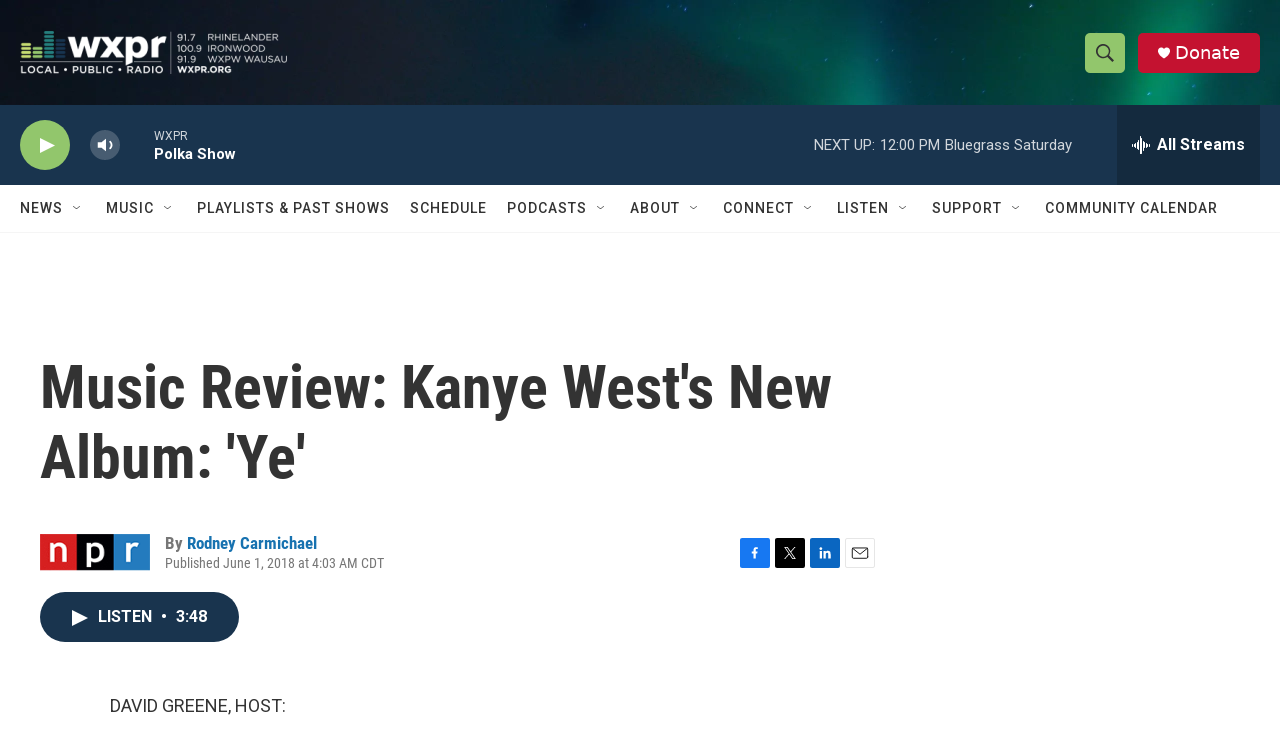

--- FILE ---
content_type: text/html; charset=utf-8
request_url: https://www.google.com/recaptcha/api2/aframe
body_size: 183
content:
<!DOCTYPE HTML><html><head><meta http-equiv="content-type" content="text/html; charset=UTF-8"></head><body><script nonce="e2x7CHOTBcNdr5wpfJDDIg">/** Anti-fraud and anti-abuse applications only. See google.com/recaptcha */ try{var clients={'sodar':'https://pagead2.googlesyndication.com/pagead/sodar?'};window.addEventListener("message",function(a){try{if(a.source===window.parent){var b=JSON.parse(a.data);var c=clients[b['id']];if(c){var d=document.createElement('img');d.src=c+b['params']+'&rc='+(localStorage.getItem("rc::a")?sessionStorage.getItem("rc::b"):"");window.document.body.appendChild(d);sessionStorage.setItem("rc::e",parseInt(sessionStorage.getItem("rc::e")||0)+1);localStorage.setItem("rc::h",'1769879825353');}}}catch(b){}});window.parent.postMessage("_grecaptcha_ready", "*");}catch(b){}</script></body></html>